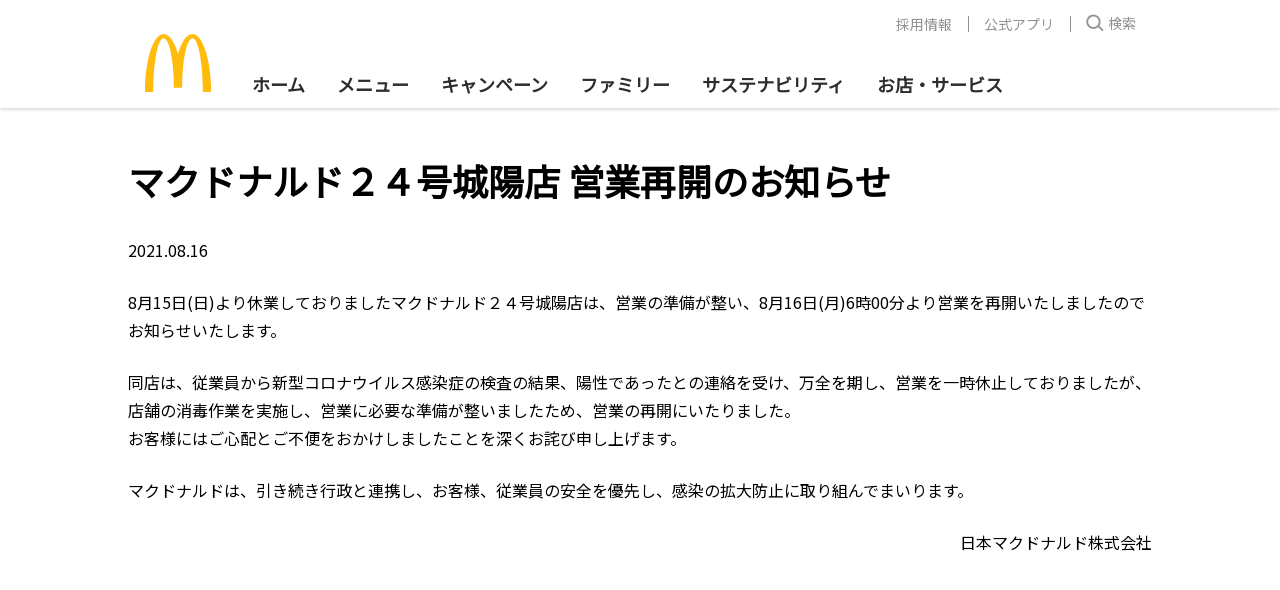

--- FILE ---
content_type: text/html; charset=utf-8
request_url: https://www.mcdonalds.co.jp/company/news/210816n/
body_size: 7824
content:
<!DOCTYPE html>

<html lang='ja'>
<head>
<meta charset='utf-8'></meta>
<title>マクドナルド２４号城陽店 営業再開のお知らせ | マクドナルド公式</title>
<meta name="description" content="">
<meta name="keywords" content="">
<meta property="og:image" name="og:image" content="https://www.mcdonalds.co.jp/assets/images/mcdonalds.logo.og.png">
<meta property="og:title" name="og:title" content="マクドナルド２４号城陽店 営業再開のお知らせ | マクドナルド公式">
<meta property="og:type" name="og:type" content="website">
<meta property="og:url" name="og:url" content="https://www.mcdonalds.co.jp/company/news/210816n/">
<meta property="twitter:site" name="twitter:site" content="@McDonaldsJapan">
<link rel="canonical" href="https://www.mcdonalds.co.jp/company/news/210816n/">
<meta http-equiv='X-UA-Compatible' content='IE=edge'></meta>

<meta content='true' name='HandheldFriendly'></meta>

<meta content='yes' name='apple-mobile-web-app-capable'></meta>

<meta content='black' name='apple-mobile-web-app-status-bar-style'></meta>

<meta name='format-detection' content='telephone=no'></meta>

<meta name='viewport' content='width=device-width, initial-scale=1, user-scalable=no'></meta>

<link href='/assets/mcd/mcd.0724a07.css' rel='stylesheet' type='text/css'></link>

<link href='/assets/fonts/font-family.css?v2' rel='stylesheet' type='text/css'></link>

<link href='https://fonts.googleapis.com/css?family=Noto+Sans+JP&display=swap' rel='stylesheet' type='text/css'></link>

				<script>
				function checkFlag(searchStr, prefixText) {
					prefixText = prefixText||'Mcd_param_';
					const fullKey = prefixText + searchStr;
					const data = sessionStorage.getItem(fullKey);
					let hasFlag = false;
					if (data) {
					  hasFlag = true;
					} else {
					  if (location.search.search(searchStr) != -1) {
						sessionStorage.setItem(fullKey, true);
						hasFlag = true;
					  }
					}
				  
					return hasFlag;
				  }

				checkFlag('utm_source=JMA');
				
				if(checkFlag('m=1')){
					window.addEventListener('DOMContentLoaded', (event) => {
						var $header=document.querySelector(".container-header");
						var $footer=document.querySelector(".footer-container");
						var $sns = document.querySelector("#freestyle-apps-sns");
						var $hidden = document.querySelectorAll("[id^='js-hybrid-hidden']");
						$header && $header.remove();
						$footer && $footer.remove();
						$sns&& $sns.remove();
						$hidden && $hidden.length && $hidden.forEach(function(hide){hide.remove()});
					});
				}
				</script>
				
	<script>
		  window.dataLayer = window.dataLayer || [];
		  dataLayer.push({"event":"datalayer-initialized","site":{"name":"MCD.JP.WEB","cmsName":"thePlant CMS","cmsVersion":"0.0.1","currencyCode":"JPY","environment":"production"},"page":{"language":"ja-jp","modified_date":"2025-12-18 23:02","name":"マクドナルド２４号城陽店 営業再開のお知らせ","type":"/company/news"},"ecommerce":{}});
	</script>
	<script type='application/ld+json'>{"@context":"https://schema.org","@type":"NewsArticle","Headline":"マクドナルド２４号城陽店 営業再開のお知らせ | マクドナルド公式","Description":"","DatePublished":"2021-08-30T11:07:54.14202+09:00","DateModified":"2025-12-18T23:02:22.570832683+09:00","MainEntityOfPage":{"@type":"WebPage","@id":"https://www.mcdonalds.co.jp/company/news/210816n/"},"Image":{"@type":"ImageObject","URL":"https://www.mcdonalds.co.jp/assets/images/mcdonalds.logo.og.png"},"Publisher":{"@type":"Organization","Name":"McDonald's Corporation","Logo":{"@type":"ImageObject","URL":"https://www.mcdonalds.co.jp/common/img/logo.png","Width":35,"Height":27}},"CopyrightHolder":{"@type":"Organization","Name":"McDonald's Corporation","Logo":{"@type":"ImageObject","URL":"https://www.mcdonalds.co.jp/common/img/logo.png","Width":35,"Height":27}},"Author":{"@type":"Organization","Name":"McDonald's Corporation","Logo":{"@type":"ImageObject","URL":"https://www.mcdonalds.co.jp/common/img/logo.png","Width":35,"Height":27}},"CopyrightYear":2025}</script>
<!-- Google Tag Manager -->
<script>(function(w,d,s,l,i){w[l]=w[l]||[];w[l].push({'gtm.start':
new Date().getTime(),event:'gtm.js'});var f=d.getElementsByTagName(s)[0],
j=d.createElement(s),dl=l!='dataLayer'?'&l='+l:'';j.async=true;j.src=
'//www.googletagmanager.com/gtm.js?id='+i+dl;f.parentNode.insertBefore(j,f);
})(window,document,'script','dataLayer','GTM-TJV7WW');</script>
<!-- End Google Tag Manager -->
</head>

<body data-site-domain='https://www.mcdonalds.co.jp' class='bg-white'>
<!-- Google Tag Manager (noscript) -->
<noscript><iframe src="//www.googletagmanager.com/ns.html?id=GTM-TJV7WW"
height="0" width="0" style="display:none;visibility:hidden"></iframe></noscript>
<!-- End Google Tag Manager (noscript) -->

<div class='container-header shadow bg-white relative'>
<header data-box-size='lg' class='bg-white flex flex-wrap justify-between relative px-8:lg pt-3:lg px-0:lg-1px mx-auto'>
<button type='button' class='container-header__hamburger js-container-header__hamburger hidden:lg m-0 container-container rounded-none bg-white inline-flex flex-col justify-center items-center'>
<span></span>
</button>

<a href='/' class='container-header__logo'>
<img src='/assets/images/mcd-logo.svg' alt='mcd logo icon'></img>
</a>

<div class='flex hidden:lg'>
<button type='button' class='js-container-header__search-bar-trigger container-header__search hidden:lg m-0 container-container rounded-none bg-white inline-flex flex-col justify-center'>
					<svg
					width="32"
					height="32"
					viewBox="0 0 48 48"
					xmlns="http://www.w3.org/2000/svg"
				  >
					<g fill="none" fill-rule="evenodd">
					  <path d="M0 0h48v48H0z" />
					  <g fill="#2D2D2D" fill-rule="nonzero">
						<path
						  d="M22 11.5c6.351 0 11.5 5.149 11.5 11.5S28.351 34.5 22 34.5 10.5 29.351 10.5 23 15.649 11.5 22 11.5zm0 3a8.5 8.5 0 100 17 8.5 8.5 0 000-17z"
						/>
						<path d="M30.327 28.098L28.2 30.212l8.036 8.089 2.129-2.114z" />
					  </g>
					</g>
				  </svg></button>
<a href="https://mcdonalds.go.link?adj_t=1pd2p3y3&adj_engagement_type=fallback_click&adj_deep_link=mcdonaldsjp%3A%2F%2Forder" data-ga-click-event='{ "event": "Nav_tapCart" }' class="container-container flex items-center pl-0"><svg width="32" height="32" viewBox="0 0 32 32" fill="none" xmlns="http://www.w3.org/2000/svg">
				<path fill-rule="evenodd" clip-rule="evenodd" d="M6.4196 6.72884H4.7963C4.08037 6.72884 3.5 6.14847 3.5 5.43254C3.5 5.34305 3.57255 5.27051 3.66204 5.27051H6.4196C7.48242 5.27051 8.41819 5.97069 8.71808 6.99032L12.181 18.7642C12.2983 19.1632 12.6645 19.4372 13.0804 19.4372H22.2037C22.9196 19.4372 23.5 20.0175 23.5 20.7335C23.5 20.823 23.4275 20.8955 23.338 20.8955H13.0804C12.0176 20.8955 11.0818 20.1953 10.7819 19.1757L7.31901 7.40181C7.20166 7.00283 6.83549 6.72884 6.4196 6.72884Z" fill="#2D2D2D"></path>
				<circle cx="13.5" cy="24.333" r="1.77083" stroke="#2D2D2D" stroke-width="1.45833"></circle>
				<circle cx="21" cy="24.333" r="1.77083" stroke="#2D2D2D" stroke-width="1.45833"></circle>
				<path d="M8.91675 8.9165H25.2216C25.8014 8.9165 26.204 9.49388 26.0036 10.0379L23.701 16.2879C23.5803 16.6155 23.2681 16.8332 22.919 16.8332H11.0001" stroke="#2D2D2D" stroke-width="1.45833"></path>
			  </svg>
			</a></div>

<div class='container-header__menu-wrapper width-100 ml-4:lg'>
<div class='container-header__top-level-menu-wrapper invisible flex:lg bg-white opacity-0 absolute width-100 left-0 z-100 invisible'>
<div class='container-header__top-level-menu width-100'>
<ul class='m-0 py-4 px-6 p-0:lg flex:lg'>
<li class='list-none mb-4 mb-0:lg mr-4:lg'>
<a href='/' class='no-underline block h-xs line-height-md p-2:lg my-0 font-semibold'>ホーム</a>
</li>

<li class='list-none mb-4 mb-0:lg mr-4:lg'>
<a href='/menu/' class='no-underline block h-xs line-height-md p-2:lg my-0 font-semibold flex justify-between items-center'>
<span>メニュー</span>

<span class='header-submenu-toggle-btn'></span>
</a>

<ul class='header-submenu hidden:lg list-disc pl-0 ml-0'>
<li class='font-semibold mb-0'>
<a href='/menu/' class='no-underline'>おすすめ</a>
</li>

<li class='font-semibold mb-0'>
<a href='/menu/burger/' class='no-underline'>バーガー</a>
</li>

<li class='font-semibold mb-0'>
<a href='/menu/set/' class='no-underline'>セット</a>
</li>

<li class='font-semibold mb-0'>
<a href='/menu/side/' class='no-underline'>サイドメニュー</a>
</li>

<li class='font-semibold mb-0'>
<a href='/menu/drink/' class='no-underline'>ドリンク</a>
</li>

<li class='font-semibold mb-0'>
<a href='/menu/happyset/' class='no-underline'>ハッピーセット</a>
</li>

<li class='font-semibold mb-0'>
<a href='/menu/morning/' class='no-underline'>朝マック</a>
</li>

<li class='font-semibold mb-0'>
<a href='/menu/dinner/' class='no-underline'>夜マック</a>
</li>

<li class='font-semibold mb-0'>
<a href='/menu/dessert/' class='no-underline'>スイーツ</a>
</li>

<li class='font-semibold mb-0'>
<a href='/menu/mccafe/' class='no-underline'>マックカフェ</a>
</li>
</ul>
</li>

<li class='list-none mb-4 mb-0:lg mr-4:lg'>
<a href='/campaign/' class='no-underline block h-xs line-height-md p-2:lg my-0 font-semibold'>キャンペーン</a>
</li>

<li class='list-none mb-4 mb-0:lg mr-4:lg'>
<a href='/family/' class='no-underline block h-xs line-height-md p-2:lg my-0 font-semibold'>ファミリー</a>
</li>

<li class='list-none mb-4 mb-0:lg mr-4:lg'>
<a href='/sustainability/' class='no-underline block h-xs line-height-md p-2:lg my-0 font-semibold'>サステナビリティ</a>
</li>

<li class='list-none mb-0'>
<a href='/shop/' class='no-underline block h-xs line-height-md p-2:lg my-0 font-semibold'>お店・サービス</a>
</li>
</ul>

<div class='px-6 hidden:lg'>
<div style='border-bottom: 1px solid #d8d8d8;'></div>
</div>
</div>

<div class='container-header__info-link-group hidden flex:lg whitespace-no-wrap mb-4 mb-7:lg'>
<ul class='flex justify-end m-0 p-0 width-100'>
<li class='list-none m-0 relative flex hidden:lg' style='order: 0;'><svg width="21" height="24" viewBox="0 0 21 24" fill="none" xmlns="http://www.w3.org/2000/svg">
								<path fill-rule="evenodd" clip-rule="evenodd" d="M1.8147 5.04688H0.597222C0.0602786 5.04688 -0.375 4.6116 -0.375 4.07465C-0.375 4.00753 -0.32059 3.95312 -0.253472 3.95312H1.8147C2.61181 3.95312 3.31365 4.47826 3.53856 5.24298L6.13574 14.0734C6.22375 14.3726 6.49839 14.5781 6.8103 14.5781H13.6528C14.1897 14.5781 14.625 15.0134 14.625 15.5503C14.625 15.6175 14.5706 15.6719 14.5035 15.6719H6.8103C6.01319 15.6719 5.31135 15.1467 5.08644 14.382L2.48926 5.5516C2.40125 5.25236 2.12661 5.04688 1.8147 5.04688Z" fill="#2D2D2D"></path>
								<circle cx="7.125" cy="18.25" r="1.32812" stroke="#2D2D2D" stroke-width="1.09375"></circle>
								<circle cx="12.75" cy="18.25" r="1.32812" stroke="#2D2D2D" stroke-width="1.09375"></circle>
								<path d="M3.6875 6.6875H15.9162C16.351 6.6875 16.653 7.12053 16.5026 7.52857L14.7757 12.2161C14.6851 12.4618 14.451 12.625 14.1892 12.625H5.25" stroke="#2D2D2D" stroke-width="1.09375"></path>
							  </svg>
<a data-ga-click-event='{ "event": "NavMenu_tapCart" }' href='https://mcdonalds.go.link?adj_t=1pd2p3y3&adj_engagement_type=fallback_click&adj_deep_link=mcdonaldsjp%3A%2F%2Forder' class='block ml-1 no-underline'>
<span>モバイルオーダー</span>

<span class='block text-muted text-ssm line-height-normal'>スマホでスムーズにご注文・お支払い</span>
</a>
</li>

<li class='list-none m-0 line-height-0 flex items-center relative pl-5 pl-0:lg' style='order: 2;'>
<a href='/recruit/crew_recruiting/' class='no-underline px-4 block line-height-mdl'>採用情報</a>
</li>

<li class='list-none m-0 line-height-0 flex items-center relative pl-5 pl-0:lg' style='order: 2;'>
<a href='/shop/mobile/' class='no-underline px-4 block line-height-mdl'>公式アプリ</a>
</li>

<li class='list-none m-0 relative' style='order: 1;'>
<button type='button' class='js-container-header__search-bar-trigger container-header__info-link-search-btn px-4 flex items-center bg-white'>
											<svg width="18" height="18" viewBox="0 0 29 28">
												<g fill="#939292">
													<path
														d="m12 .5c6.3512746 0 11.5 5.14872538 11.5 11.5 0 6.3512746-5.1487254 11.5-11.5 11.5-6.35127462 0-11.5-5.1487254-11.5-11.5 0-6.35127462 5.14872538-11.5 11.5-11.5zm0 3c-4.69442037 0-8.5 3.80557963-8.5 8.5 0 4.6944204 3.80557963 8.5 8.5 8.5 4.6944204 0 8.5-3.8055796 8.5-8.5 0-4.69442037-3.8055796-8.5-8.5-8.5z"
													/>
													<path
														d="m20.3274794 17.0976398-2.1282468 2.1143713 8.0361819 8.0889188 2.1282467-2.1143713z"
													/>
												</g>
											</svg>
<span class='ml-1 line-height-mdl'>検索</span>
</button>
</li>
</ul>

<div class='lang-switch width-100 mt-4 hidden:lg'>
<div class='flex py-4'>
<a href='/company/news/210816n/' class='no-underline flex items-center mr-4 active'>
<span class='text-sm'>日本語</span>
<svg class="ml-1" width="14" height="10" xmlns="http://www.w3.org/2000/svg" viewBox="0 0 14 10">
									<g fill="none" fill-rule="evenodd">
									  <path d="M216-547v671h-375v-671h375z" fill="#FFF"></path>
									  <path d="M4.986 6.83L2.158 2.98.547 4.166l4.161 5.664 8.803-8.239L12.145.13z" fill="#DB0007" fill-rule="nonzero"></path>
									</g></svg></a>

<a href='/en/menu/' class='no-underline flex items-center mr-4'>
<span class='text-sm font-speedee font-normal'>English</span>
<svg class="ml-1 invisible" width="14" height="10" xmlns="http://www.w3.org/2000/svg" viewBox="0 0 14 10">
									<g fill="none" fill-rule="evenodd">
									  <path d="M216-547v671h-375v-671h375z" fill="#FFF"></path>
									  <path d="M4.986 6.83L2.158 2.98.547 4.166l4.161 5.664 8.803-8.239L12.145.13z" fill="#DB0007" fill-rule="nonzero"></path>
									</g>
								  </svg></a>
</div>
</div>
</div>
</div>
</div>
</header>

<div class='hidden js-container-header__search-bar flex justify-center opacity-0 overflow-hidden container-header__search-bar container-container py-2 py-4:lg absolute bg-white left-0 right-0'>
<form action='//search.mcdonalds.co.jp/search' method='GET' class='flex flex-1 overflow-hidden rounded'>
<button type='submit' class='container-header__search-bar-submit-btn rounded-none bg-white px-2'>
							<svg width="24" height="24" viewBox="0 0 24 24">
								<g fill="none" fill-rule="evenodd" stroke="#939292">
									<circle cx="10.5" cy="10.5" r="7.5" stroke-width="2" />
									<path d="m17 17 4 4" stroke-linecap="round" stroke-width="4" />
								</g>
							</svg>
						</button>

<input name='query' type='text' maxlength='100' placeholder='検索ワードを入力してください' class='container-header__search-bar-input flex-1 text-sm p-2'></input>
</form>

<button type='button' class='js-container-header__search-bar-close-btn container-header__search-bar-close-btn p-0 rounded-none bg-transparent ml-2 ml-4:lg'>
						<svg width="25" height="24" viewBox="0 0 20 20">
							<g fill="none" fill-rule="evenodd">
								<circle cx="10" cy="10" fill="#2d2d2d" r="10" />
								<path
									d="m6 0v4h4v2h-4.001l.001 4h-2l-.001-4h-3.999v-2h4v-4z"
									fill="#fff"
									transform="matrix(.70710678 .70710678 -.70710678 .70710678 10 2.928932)"
								/>
							</g>
						</svg>
					</button>
</div>
</div>

<div id='basictext-8a01d8977736410bb7a7edaf35738767' data-box-size='lg' data-container-bg='false' data-container-id='ベーシックテキスト-20210827153914758301-1' class='container-instance mx-auto container-text text-black'>
<div class='container-instance-bg'>
<div data-box-size='lg' class='container-container rich-text-with-m-0'><h1 class="h-l">マクドナルド２４号城陽店 営業再開のお知らせ</h1>
<p>2021.08.16</p>
<p>8月15日(日)より休業しておりましたマクドナルド２４号城陽店は、営業の準備が整い、8月16日(月)6時00分より営業を再開いたしましたのでお知らせいたします。</p>
<p>同店は、従業員から新型コロナウイルス感染症の検査の結果、陽性であったとの連絡を受け、万全を期し、営業を一時休止しておりましたが、店舗の消毒作業を実施し、営業に必要な準備が整いましたため、営業の再開にいたりました。<br>
お客様にはご心配とご不便をおかけしましたことを深くお詫び申し上げます。</p>
<p>マクドナルドは、引き続き行政と連携し、お客様、従業員の安全を優先し、感染の拡大防止に取り組んでまいります。</p>
<p class="text-right">日本マクドナルド株式会社</p>
</div>
</div>
</div>
 
<div id='footer' class='footer-container bg-white overflow-hidden py-4 pt-10:md pb-6:md mt-16 mt-36:md'>
<div data-box-size='lg' class='container-container'>
<div class='grid grid-col-6:md block flex:md'>
<div class='grid-item'>
<div class='grid-item-inner'>
<ul class='footer-link-list list-none text-black-charcoal text-xs font-medium pl-0 mb-0 mb-8:md flex block:md flex-wrap'>
<li class='footer-link-list-title font-bold line-height-md mb-3 width-100 px-1 text-sm'>
<a href='/' class='no-underline'>ホーム</a>
</li>
</ul>

<ul data-header-menu-json-path='https://www.mcdonalds.co.jp/header.json' data-highlight-menu-id='0' class='footer-link-collection footer-link-list list-none text-black-charcoal text-xs font-medium pl-0 mb-0 mb-8:md flex block:md flex-wrap'>
<li class='footer-link-list-title font-bold line-height-md mb-3 width-100 px-1 text-sm'>
<a href='/menu/' class='no-underline'>メニュー</a>
</li>

<li class='footer-link-list-item line-height-md mb-2 width-50 px-1'>
<a href='/menu/' class='no-underline'>おすすめ</a>
</li>

<li class='footer-link-list-item line-height-md mb-2 width-50 px-1'>
<a href='/menu/burger/' class='no-underline'>バーガー</a>
</li>

<li class='footer-link-list-item line-height-md mb-2 width-50 px-1'>
<a href='/menu/set/' class='no-underline'>セット</a>
</li>

<li class='footer-link-list-item line-height-md mb-2 width-50 px-1'>
<a href='/menu/side/' class='no-underline'>サイドメニュー</a>
</li>

<li class='footer-link-list-item line-height-md mb-2 width-50 px-1'>
<a href='/menu/drink/' class='no-underline'>ドリンク</a>
</li>

<li class='footer-link-list-item line-height-md mb-2 width-50 px-1'>
<a href='/menu/happyset/' class='no-underline'>ハッピーセット®</a>
</li>

<li class='footer-link-list-item line-height-md mb-2 width-50 px-1'>
<a href='/menu/morning/' class='no-underline'>朝マック®</a>
</li>

<li class='footer-link-list-item line-height-md mb-2 width-50 px-1'>
<a href='/menu/dinner/' class='no-underline'>夜マック®</a>
</li>

<li class='footer-link-list-item line-height-md mb-2 width-50 px-1'>
<a href='/menu/dessert/' class='no-underline'>スイーツ</a>
</li>

<li class='footer-link-list-item line-height-md mb-2 width-50 px-1'>
<a href='/menu/mccafe/' class='no-underline'>マックカフェ®︎</a>
</li>
</ul>
</div>
</div>

<div class='grid-item'>
<div class='grid-item-inner'>
<ul class='footer-link-list list-none text-black-charcoal text-xs font-medium pl-0 mb-0 mb-8:md flex block:md flex-wrap'>
<li class='footer-link-list-title font-bold line-height-md mb-3 width-100 px-1 text-sm'>
<a href='/campaign/' class='no-underline'>キャンペーン</a>
</li>

<li class='footer-link-list-item line-height-md mb-2 width-50 px-1'>
<a href='/campaign/#campaign-products' class='no-underline'>商品</a>
</li>

<li class='footer-link-list-item line-height-md mb-2 width-50 px-1'>
<a href='/campaign/#campaign-family-service' class='no-underline'>ファミリーサービス</a>
</li>

<li class='footer-link-list-item line-height-md mb-2 width-50 px-1'>
<a href='/campaign/#campaign-information' class='no-underline'>インフォメーション</a>
</li>
</ul>

<ul class='footer-link-list list-none text-black-charcoal text-xs font-medium pl-0 mb-0 mb-8:md flex block:md flex-wrap'>
<li class='footer-link-list-title font-bold line-height-md mb-3 width-100 px-1 text-sm text-sm'>
<a href='/family/' class='no-underline'>ファミリー</a>
</li>

<li class='footer-link-list-item line-height-md mb-2 width-50 px-1'>
<a href='/family/toy_recycle/' class='no-underline'>おもちゃリサイクル</a>
</li>

<li class='footer-link-list-item line-height-md mb-2 width-50 px-1'>
<a href='/family/adventure/' class='no-underline'>マックアドベンチャー®</a>
</li>

<li class='footer-link-list-item line-height-md mb-2 width-50 px-1'>
<a href='/family/happyset/' class='no-underline'>ハッピーセット 本・おもちゃ紹介</a>
</li>

<li class='footer-link-list-item line-height-md mb-2 width-50 px-1'>
<a href='/family/birthday_party/' class='no-underline'>バースデーパーティー</a>
</li>

<li class='footer-link-list-item line-height-md mb-2 width-50 px-1'>
<a href='/family/playplace/' class='no-underline'>プレイプレイス（旧プレイランド）</a>
</li>
</ul>
</div>
</div>

<div class='grid-item'>
<div class='grid-item-inner'>
<ul class='footer-link-list list-none text-black-charcoal text-xs font-medium pl-0 mb-0 mb-8:md flex block:md flex-wrap'>
<li class='footer-link-list-title font-bold line-height-md mb-3 width-100 px-1 text-sm'>
<a href='/sustainability/' class='no-underline'>サステナビリティ</a>
</li>

<li class='footer-link-list-item line-height-md mb-2 width-50 px-1'>
<a href='/sustainability/food/' class='no-underline'>安心でおいしいお食事を</a>
</li>

<li class='footer-link-list-item line-height-md mb-2 width-50 px-1'>
<a href='/sustainability/environment/' class='no-underline'>地球環境のために</a>
</li>

<li class='footer-link-list-item line-height-md mb-2 width-50 px-1'>
<a href='/sustainability/local/' class='no-underline'>地域の仲間にサポートを</a>
</li>

<li class='footer-link-list-item line-height-md mb-2 width-50 px-1'>
<a href='/sustainability/people/' class='no-underline'>働きがいをすべての人に</a>
</li>

<li class='footer-link-list-item line-height-md mb-2 width-50 px-1'>
<a href='/sustainability/smilestory/' class='no-underline'>Smile Story</a>
</li>

<li class='footer-link-list-item line-height-md mb-2 width-50 px-1'>
<a href='/sustainability/sdgs/' class='no-underline'>マクドナルドとSDGs</a>
</li>

<li class='footer-link-list-item line-height-md mb-2 width-50 px-1'>
<a href='/sustainability/sustainability_report/' class='no-underline'>サステナビリティレポート</a>
</li>
</ul>
</div>
</div>

<div class='grid-item'>
<div class='grid-item-inner'>
<ul class='footer-link-list list-none text-black-charcoal text-xs font-medium pl-0 mb-0 mb-8:md flex block:md flex-wrap'>
<li class='footer-link-list-title font-bold line-height-md mb-3 width-100 px-1 text-sm'>
<a href='/shop/' class='no-underline'>お店・サービス</a>
</li>

<li class='footer-link-list-item line-height-md mb-2 width-50 px-1'>
<a href='/shop/eotf/' class='no-underline'>未来型店舗体験</a>
</li>

<li class='footer-link-list-item line-height-md mb-2 width-50 px-1'>
<a href='/shop/mobile/' class='no-underline'>日本マクドナルド公式アプリ</a>
</li>

<li class='footer-link-list-item line-height-md mb-2 width-50 px-1'>
<a href='/shop/mcdelivery/' class='no-underline'>マックデリバリー®</a>
</li>

<li class='footer-link-list-item line-height-md mb-2 width-50 px-1'>
<a href='/shop/kodo/' class='no-underline'>KODO</a>
</li>

<li class='footer-link-list-item line-height-md mb-2 width-50 px-1'>
<a href='/shop/mcdwifi/' class='no-underline'>マクドナルド FREE Wi-Fi</a>
</li>

<li class='footer-link-list-item line-height-md mb-2 width-50 px-1'>
<a href='/shop/payment/' class='no-underline'>お支払い方法</a>
</li>
</ul>
</div>
</div>

<div class='grid-item'>
<div class='grid-item-inner'>
<ul class='footer-link-list list-none text-black-charcoal text-xs font-medium pl-0 mb-0 mb-8:md flex block:md flex-wrap'>
<li class='footer-link-list-title font-bold line-height-md mb-3 width-100 px-1 text-sm'>会社情報</li>

<li class='footer-link-list-item line-height-md mb-2 width-50 px-1'>
<a href='/company/message/' class='no-underline'>代表挨拶</a>
</li>

<li class='footer-link-list-item line-height-md mb-2 width-50 px-1'>
<a href='/company/outline/' class='no-underline'>会社案内</a>
</li>

<li class='footer-link-list-item line-height-md mb-2 width-50 px-1'>
<a href='/sustainability/local/' class='no-underline'>社会とのつながり</a>
</li>

<li class='footer-link-list-item line-height-md mb-2 width-50 px-1'>
<a href='/sustainability/sustainability_report/' class='no-underline'>サステナビリティレポート</a>
</li>

<li class='footer-link-list-item line-height-md mb-2 width-50 px-1'>
<a href='/sustainability/people/hamburger_university/' class='no-underline'>ハンバーガー大学</a>
</li>

<li class='footer-link-list-item line-height-md mb-2 width-50 px-1'>
<a href='/company/landowner/' class='no-underline'>土地・建物募集</a>
</li>

<li class='footer-link-list-item line-height-md mb-2 width-50 px-1'>
<a href='/company/fc/' class='no-underline'>フランチャイズオーナー募集</a>
</li>

<li class='footer-link-list-item line-height-md mb-2 width-50 px-1'>
<a href='/company/news/' class='no-underline'>ニュースリリース</a>
</li>
</ul>
</div>
</div>

<div class='grid-item'>
<div class='grid-item-inner'>
<ul class='footer-link-list list-none text-black-charcoal text-xs font-medium pl-0 mb-0 mb-8:md flex block:md flex-wrap'>
<li class='footer-link-list-title font-bold line-height-md mb-3 width-100 px-1 text-sm'>お問い合わせ</li>

<li class='footer-link-list-item line-height-md mb-2 width-50 px-1'>
<a href='/cservice/' class='no-underline'>お客様相談窓口</a>
</li>

<li class='footer-link-list-item line-height-md mb-2 width-50 px-1'>
<a href='/cservice/faq/' class='no-underline'>よくあるご質問</a>
</li>
</ul>

<ul class='footer-link-list list-none text-black-charcoal text-xs font-medium pl-0 mb-0 mb-8:md flex block:md flex-wrap'>
<li class='footer-link-list-title font-bold line-height-md mb-3 width-100 px-1 text-sm'>採用情報</li>

<li class='footer-link-list-item line-height-md mb-2 width-50 px-1'>
<a href='/recruit/crew_recruiting/' class='no-underline'>アルバイト採用</a>
</li>

<li class='footer-link-list-item line-height-md mb-2 width-50 px-1'>
<a href='/recruit/staff_recruiting/' class='no-underline'>社員採用</a>
</li>

<li class='footer-link-list-item line-height-md mb-2 width-50 px-1'>
<a href='/sustainability/people/challenge/' class='no-underline'>障がい者採用</a>
</li>

<li class='footer-link-list-item line-height-md mb-2 width-50 px-1'>
<a href='https://fc-career.mcdonalds-online.com/' class='no-underline'>フランチャイズ社員採用</a>
</li>
</ul>

<ul class='footer-link-list list-none text-black-charcoal text-xs font-medium pl-0 mb-0 mb-8:md flex block:md flex-wrap'>
<li class='footer-link-list-title font-bold line-height-md mb-3 width-100 px-1 text-sm'>アプリ・SNS</li>

<li class='footer-link-list-item line-height-md mb-2 width-50 px-1'>
<a href='/shop/mobile/' class='no-underline'>公式アプリ</a>
</li>

<li class='footer-link-list-item line-height-md mb-2 width-50 px-1'>
<a href='https://www.facebook.com/McDonaldsJapan/' class='no-underline'>Facebook</a>
</li>

<li class='footer-link-list-item line-height-md mb-2 width-50 px-1'>
<a href='https://x.com/mcdonaldsjapan' class='no-underline'>X(Twitter)</a>
</li>

<li class='footer-link-list-item line-height-md mb-2 width-50 px-1'>
<a href='https://www.youtube.com/user/whatsupmcdonalds' class='no-underline'>YouTube</a>
</li>
</ul>
</div>
</div>
</div>

<div class='lang-switch mt-4'>
<div class='flex py-4'>
<a href='/company/news/210816n/' class='no-underline flex items-center mr-4:md-1px mr-0 active'>
<span class='text-sm'>日本語</span>
<svg class="ml-1 " width="14" height="10" xmlns="http://www.w3.org/2000/svg" viewBox="0 0 14 10">
						<g fill="none" fill-rule="evenodd">
						  <path d="M216-547v671h-375v-671h375z" fill="#FFF"></path>
						  <path d="M4.986 6.83L2.158 2.98.547 4.166l4.161 5.664 8.803-8.239L12.145.13z" fill="#DB0007" fill-rule="nonzero"></path>
						</g></svg></a>

<a href='/en/menu/' class='no-underline flex items-center mr-4:md-1px mr-0'>
<span class='text-md text-sm:md-1px font-speedee font-normal'>English</span>
<svg class="ml-1 invisible" width="14" height="10" xmlns="http://www.w3.org/2000/svg" viewBox="0 0 14 10">
                <g fill="none" fill-rule="evenodd">
                  <path d="M216-547v671h-375v-671h375z" fill="#FFF"></path>
                  <path d="M4.986 6.83L2.158 2.98.547 4.166l4.161 5.664 8.803-8.239L12.145.13z" fill="#DB0007" fill-rule="nonzero"></path>
                </g>
              </svg></a>
</div>
</div>

<div class='footer-copyright text-muted font-medium text-xs line-height-md whitespace-no-wrap mt-6 mt-16:md mb-4 relative'>
<ul class='footer-copyright-link list-none mb-6 ml-1:md pl-0 hidden:md'>
<li class='footer-copyright-link-item line-height-md mb-0 px-2 inline-block'>
<a href='/policy/' class='no-underline'>利用規約</a>
</li>

<li class='footer-copyright-link-item line-height-md mb-0 px-2 inline-block'>
<a href='/privacy/' class='no-underline'>個人情報保護方針</a>
</li>

<li class='footer-copyright-link-item line-height-md mb-0 px-2 inline-block'>
<a href='/law/' class='no-underline'>法律に基づく情報</a>
</li>

<li class='footer-copyright-link-item line-height-md mb-0 px-2 block'>
<a href='http://www.mcd-holdings.co.jp/' class='no-underline'>日本マクドナルドホールディングス</a>
</li>
</ul>

<span class='font-speedee footer-copyright-text text-sm:md-1px text-muted text-xs'>©2021 McDONALD’S. All Rights Reserved.</span>

<ul class='footer-copyright-link list-none mb-0 ml-1:md pl-0 inline-block:md hidden'>
<li class='footer-copyright-link-item line-height-md mb-0 px-1:md px-2:lg inline-block'>
<a href='/policy/' class='no-underline'>利用規約</a>
</li>

<li class='footer-copyright-link-item line-height-md mb-0 px-1:md px-2:lg inline-block'>
<a href='/privacy/' class='no-underline'>個人情報保護方針</a>
</li>

<li class='footer-copyright-link-item line-height-md mb-0 px-1:md px-2:lg inline-block'>
<a href='/law/' class='no-underline'>法律に基づく情報</a>
</li>

<li class='footer-copyright-link-item line-height-md mb-0 px-1:md px-2:lg inline-block'>
<a href='http://www.mcd-holdings.co.jp/' class='no-underline'>日本マクドナルドホールディングス</a>
</li>
</ul>

<div class='footer-copyright-logo inline-block absolute'>
<img data-src='/assets/images/mcd-logo.svg' alt='footer logo icon' class='lazyload'></img>
</div>
</div>
</div>
</div>

<div class='ie-messages fixed width-100 height-100 top-0 left-0 bg-grey-light'>
<div class='ie-messages-body'>
<div class='ie-messages-logo-text table mb-10 clearfix'>
<a href='/' class='ie-messages-logo table-cell rounded-lg pr-6'>
<img src='/assets/images/ie-mcd-logo.png' width='102' height='102'></img>
</a>

<p class='ie-messages-text table-cell line-height-lg text-xl'>現在お使いのブラウザーはサポートされていません。
<br>一部の機能が正しく動作しない場合があります。</p>
</div>

<div class='text-center'>
<a href='https://www.google.com/chrome/' class='ie-messages-download-btn bg-white no-underline p-6 rounded-full'>Google Chrome をダウンロードする</a>
</div>
</div>
</div>

<script type='text/javascript' src='/assets/mcd/mcd.90f2fe6.js'></script>
</body>
</html>
